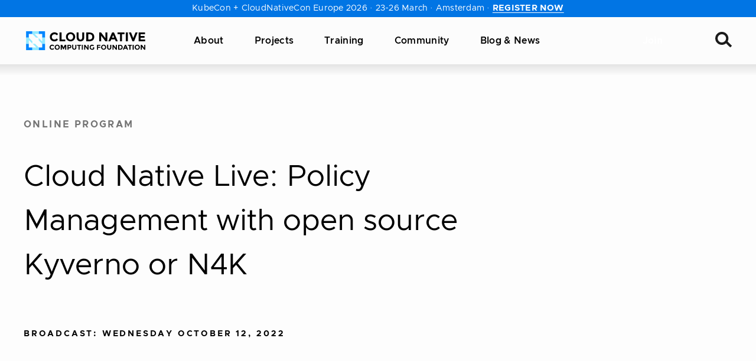

--- FILE ---
content_type: image/svg+xml
request_url: https://www.cncf.io/wp-content/uploads/2022/05/CNCF_logo_white.svg
body_size: 2510
content:
<?xml version="1.0" encoding="UTF-8"?> <svg xmlns="http://www.w3.org/2000/svg" xmlns:xlink="http://www.w3.org/1999/xlink" version="1.1" id="Layer_1" x="0px" y="0px" viewBox="0 0 250 40" style="enable-background:new 0 0 250 40;" xml:space="preserve"> <style type="text/css"> .st0{fill:#FFFFFF;} .st1{opacity:0.8;} .st2{opacity:0.8;fill:#FFFFFF;enable-background:new ;} </style> <path class="st0" d="M59.4,17.1c1,0,1.9-0.2,2.8-0.6c0.9-0.4,1.6-1,2.2-1.8l2.7,2.7c-2.1,2.3-4.5,3.4-7.4,3.4 c-1.3,0.1-2.6-0.2-3.8-0.6c-1.2-0.4-2.3-1.1-3.2-2c-0.9-0.8-1.6-1.9-2.1-3c-0.5-1.1-0.7-2.4-0.6-3.6c0-1.2,0.2-2.5,0.7-3.6 c0.5-1.1,1.2-2.2,2.1-3c1-0.9,2.1-1.6,3.4-2.1c1.3-0.5,2.6-0.7,4-0.6c1.3,0.1,2.7,0.4,3.9,1s2.3,1.4,3.2,2.4l-2.5,2.8 c-0.6-0.7-1.3-1.3-2.1-1.7c-0.8-0.4-1.8-0.6-2.7-0.6c-1.5,0-2.9,0.5-4,1.5c-0.6,0.5-1,1.1-1.3,1.8c-0.3,0.7-0.4,1.4-0.4,2.2 c0,0.7,0.1,1.5,0.3,2.2c0.3,0.7,0.7,1.3,1.2,1.9C56.7,16.6,58,17.1,59.4,17.1L59.4,17.1z"></path> <path class="st0" d="M70.2,20.6v-18h4.1v14.4h7.9v3.6L70.2,20.6z"></path> <path class="st0" d="M100.2,18.2c-1.9,1.7-4.3,2.7-6.9,2.7s-5-1-6.9-2.7c-0.9-0.8-1.6-1.9-2.1-3c-0.5-1.1-0.7-2.4-0.7-3.6 c0-1.2,0.2-2.4,0.7-3.6c0.5-1.1,1.2-2.2,2.1-3c1.9-1.7,4.3-2.7,6.9-2.7s5,1,6.9,2.7c0.9,0.8,1.6,1.9,2.1,3c0.5,1.1,0.7,2.4,0.7,3.6 c0,1.2-0.2,2.4-0.7,3.6C101.8,16.3,101.1,17.3,100.2,18.2L100.2,18.2z M98.7,11.6c0-1.5-0.6-3-1.6-4.1c-0.5-0.5-1.1-1-1.8-1.3 c-0.7-0.3-1.4-0.4-2.1-0.4c-0.7,0-1.5,0.2-2.1,0.4c-0.7,0.3-1.3,0.7-1.8,1.3c-1.1,1.1-1.6,2.6-1.6,4.1c0,1.5,0.6,3,1.6,4.1 c0.5,0.5,1.1,1,1.8,1.3c0.7,0.3,1.4,0.4,2.1,0.4c0.7,0,1.5-0.2,2.1-0.4c0.7-0.3,1.3-0.7,1.8-1.3c0.5-0.5,1-1.2,1.2-1.9 C98.6,13.1,98.8,12.3,98.7,11.6L98.7,11.6z"></path> <path class="st0" d="M111.3,16c0.3,0.4,0.8,0.7,1.2,1c0.5,0.2,1,0.3,1.6,0.3c0.5,0,1.1-0.1,1.5-0.3c0.5-0.2,0.9-0.6,1.2-1 c0.7-1,1.1-2.2,1-3.4V2.7h4.1v10c0,2.6-0.7,4.6-2.2,6c-0.7,0.7-1.6,1.2-2.6,1.6c-1,0.4-2,0.5-3,0.5c-1,0-2.1-0.1-3.1-0.5 c-1-0.4-1.9-0.9-2.6-1.6c-1.5-1.4-2.2-3.4-2.2-6v-10h4.1v9.9C110.2,13.9,110.6,15,111.3,16z"></path> <path class="st0" d="M140.3,5c1.7,1.6,2.7,3.7,2.7,6.5c0,2.8-0.9,5-2.5,6.7c-1.7,1.6-4.3,2.4-7.8,2.4h-6.4v-18h6.5 C136,2.7,138.5,3.5,140.3,5z M137.3,15.7c1-0.9,1.5-2.3,1.5-4.1c0-1.8-0.5-3.1-1.5-4.1c-1-0.9-2.5-1.5-4.6-1.5h-2.3v10.9h2.6 C134.5,17.2,136.1,16.7,137.3,15.7L137.3,15.7z"></path> <path class="st0" d="M166.3,2.7h4.1v18h-4.1l-8.8-11.2v11.2h-4.1v-18h3.8l9.1,11.6V2.7z"></path> <path class="st0" d="M188.1,20.6l-1.7-3.9h-7.7l-1.7,3.9h-4.4l7.9-18h4l7.9,18H188.1z M182.6,8.1l-2.3,5.2h4.6L182.6,8.1L182.6,8.1z "></path> <path class="st0" d="M201.1,6.2v14.5H197V6.2h-5.2V2.8h14.6v3.4H201.1z"></path> <path class="st0" d="M209.3,2.7h4.1v18h-4.1V2.7z"></path> <path class="st0" d="M224.7,14.1l4.7-11.4h4.5l-7.4,18H223l-7.4-18h4.5L224.7,14.1z"></path> <path class="st0" d="M249.3,2.7v3.6h-9.2v3.7h8.2v3.4h-8.2v3.7h9.5v3.6H236v-18L249.3,2.7L249.3,2.7z"></path> <path class="st0" d="M54.7,35.9c0.5,0,1.1-0.1,1.6-0.3s0.9-0.6,1.2-1l1.5,1.5c-0.5,0.6-1.1,1.1-1.9,1.4c-0.7,0.3-1.5,0.5-2.3,0.5 c-0.7,0-1.4-0.1-2.1-0.3c-0.7-0.2-1.3-0.6-1.8-1.1c-0.5-0.5-0.9-1-1.2-1.7c-0.3-0.6-0.4-1.3-0.4-2c0-0.7,0.1-1.4,0.4-2 s0.7-1.2,1.2-1.7c0.5-0.5,1.1-0.9,1.8-1.1c0.7-0.3,1.4-0.4,2.1-0.4c0.8,0,1.6,0.1,2.4,0.5c0.7,0.3,1.4,0.8,1.9,1.4l-1.4,1.6 c-0.3-0.4-0.7-0.8-1.2-1c-0.5-0.2-1-0.3-1.5-0.3c-0.8,0-1.6,0.3-2.2,0.8c-0.3,0.3-0.6,0.6-0.7,1c-0.2,0.4-0.2,0.8-0.2,1.2 c0,0.4,0,0.8,0.2,1.2c0.1,0.4,0.4,0.7,0.7,1c0.3,0.3,0.6,0.5,1,0.6C53.9,35.9,54.3,35.9,54.7,35.9L54.7,35.9z"></path> <path class="st0" d="M69.2,36.5c-1,1-2.4,1.5-3.8,1.5c-0.7,0-1.4-0.1-2.1-0.4c-0.7-0.3-1.3-0.7-1.8-1.2c-1-1-1.6-2.3-1.6-3.7 c0-1.4,0.6-2.7,1.6-3.7c1-1,2.4-1.5,3.8-1.5c0.7,0,1.4,0.1,2.1,0.4c0.7,0.3,1.3,0.7,1.8,1.2c1,1,1.6,2.3,1.6,3.7 C70.7,34.2,70.2,35.6,69.2,36.5L69.2,36.5z M68.4,32.8c0-0.8-0.3-1.7-0.9-2.3c-0.3-0.3-0.6-0.5-1-0.7c-0.4-0.2-0.8-0.3-1.2-0.3 c-0.4,0-0.8,0.1-1.2,0.2c-0.4,0.2-0.7,0.4-1,0.7c-0.3,0.3-0.5,0.7-0.7,1.1c-0.1,0.4-0.2,0.8-0.2,1.2c0,0.8,0.3,1.7,0.9,2.3 c0.3,0.3,0.6,0.5,1,0.7c0.4,0.2,0.8,0.3,1.2,0.3c0.4,0,0.8-0.1,1.2-0.2c0.4-0.2,0.7-0.4,1-0.7C68.1,34.5,68.5,33.7,68.4,32.8 L68.4,32.8z"></path> <path class="st0" d="M81.9,31.6l-2.8,5.5h-1.4L75,31.6v6.3h-2.3V27.8h3.1l2.7,5.5l2.7-5.5h3.1v10.1h-2.3V31.6L81.9,31.6z"></path> <path class="st0" d="M93.9,28.8c0.4,0.3,0.7,0.8,0.9,1.3c0.2,0.5,0.3,1,0.2,1.5c0,1.3-0.4,2.2-1.1,2.7c-0.7,0.6-1.9,0.8-3.4,0.8 h-1.4v2.8h-2.3V27.8h3.7C92.1,27.9,93.2,28.2,93.9,28.8z M92.2,32.7c0.3-0.4,0.5-0.9,0.4-1.3c0-0.2,0-0.5-0.1-0.7 c-0.1-0.2-0.3-0.4-0.4-0.5c-0.5-0.3-1.1-0.4-1.7-0.4h-1.3v3.4h1.5c0.3,0,0.6,0,0.8-0.1C91.8,33,92,32.9,92.2,32.7L92.2,32.7z"></path> <path class="st0" d="M99.6,35.3c0.2,0.2,0.4,0.4,0.7,0.5c0.3,0.1,0.6,0.2,0.9,0.2c0.3,0,0.6-0.1,0.9-0.2c0.3-0.1,0.5-0.3,0.7-0.5 c0.4-0.6,0.6-1.2,0.6-1.9v-5.6h2.3v5.6c0,0.6-0.1,1.2-0.3,1.8c-0.2,0.6-0.5,1.1-1,1.6c-0.9,0.8-2,1.2-3.2,1.1 c-1.2,0-2.3-0.4-3.2-1.2c-0.4-0.5-0.8-1-1-1.6c-0.2-0.6-0.3-1.2-0.3-1.8v-5.6H99v5.6C98.9,34,99.1,34.7,99.6,35.3L99.6,35.3z"></path> <path class="st0" d="M112.3,29.8v8.1H110v-8.1h-2.9v-1.9h8.2v1.9H112.3z"></path> <path class="st0" d="M116.9,27.9h2.3V38h-2.3V27.9z"></path> <path class="st0" d="M128.9,27.9h2.3V38h-2.3l-4.9-6.3V38h-2.3V27.9h2.2l5.1,6.5L128.9,27.9L128.9,27.9z"></path> <path class="st0" d="M140.5,32.8h2.3v3.6c-0.5,0.6-1.2,1-2,1.3c-0.7,0.3-1.5,0.4-2.3,0.4c-1.4,0-2.8-0.5-3.8-1.5 c-0.5-0.5-0.9-1-1.2-1.7c-0.3-0.6-0.4-1.3-0.4-2c0-0.7,0.1-1.4,0.4-2c0.3-0.6,0.7-1.2,1.2-1.7c0.5-0.5,1.1-0.9,1.7-1.1 c0.7-0.3,1.4-0.4,2.1-0.4c1.4,0,2.8,0.5,3.8,1.5l-1.2,1.7c-0.4-0.4-0.8-0.6-1.3-0.8c-0.4-0.1-0.8-0.2-1.2-0.2 c-0.8,0-1.6,0.3-2.2,0.8c-0.3,0.3-0.6,0.7-0.7,1.1c-0.2,0.4-0.2,0.8-0.2,1.2c0,0.8,0.3,1.7,0.9,2.3c0.3,0.3,0.6,0.5,0.9,0.6 c0.4,0.1,0.7,0.2,1.1,0.2c0.7,0,1.4-0.1,2-0.4v-2.8L140.5,32.8z"></path> <path class="st0" d="M155.8,27.9v2h-4.8v2.2h4.5v2h-4.5V38h-2.3V27.9H155.8z"></path> <path class="st0" d="M166.5,36.5c-1,1-2.4,1.5-3.8,1.5c-0.7,0-1.4-0.1-2.1-0.4c-0.7-0.3-1.3-0.7-1.8-1.2c-1-1-1.6-2.3-1.6-3.7 c0-1.4,0.6-2.7,1.6-3.7c1-1,2.4-1.5,3.8-1.5c0.7,0,1.4,0.1,2.1,0.4c0.7,0.3,1.3,0.7,1.8,1.2c1,1,1.5,2.3,1.5,3.7 C168.1,34.2,167.5,35.6,166.5,36.5L166.5,36.5z M165.7,32.8c0-0.8-0.3-1.7-0.9-2.3c-0.3-0.3-0.6-0.5-1-0.7c-0.4-0.2-0.8-0.3-1.2-0.3 c-0.4,0-0.8,0.1-1.2,0.2c-0.4,0.2-0.7,0.4-1,0.7c-0.3,0.3-0.5,0.7-0.7,1.1c-0.1,0.4-0.2,0.8-0.2,1.2c0,0.8,0.3,1.7,0.9,2.3 c0.3,0.3,0.6,0.5,1,0.7c0.4,0.2,0.8,0.3,1.2,0.3c0.4,0,0.8-0.1,1.2-0.2c0.4-0.2,0.7-0.4,1-0.7c0.3-0.3,0.5-0.7,0.7-1.1 S165.7,33.3,165.7,32.8L165.7,32.8z"></path> <path class="st0" d="M172.8,35.3c0.2,0.2,0.4,0.4,0.7,0.5c0.3,0.1,0.6,0.2,0.9,0.2c0.3,0,0.6-0.1,0.9-0.2c0.3-0.1,0.5-0.3,0.7-0.5 c0.4-0.6,0.6-1.2,0.6-1.9v-5.6h2.3v5.6c0,0.6-0.1,1.2-0.3,1.8c-0.2,0.6-0.5,1.1-1,1.6c-0.9,0.8-2,1.2-3.2,1.1 c-1.2,0-2.3-0.4-3.1-1.2c-0.4-0.5-0.8-1-1-1.6c-0.2-0.6-0.3-1.2-0.3-1.8v-5.6h2.3v5.6C172.1,34,172.3,34.8,172.8,35.3L172.8,35.3z"></path> <path class="st0" d="M188.3,27.9h2.3V38h-2.3l-4.9-6.3V38h-2.3V27.9h2.2l5.1,6.5L188.3,27.9L188.3,27.9z"></path> <path class="st0" d="M201,29.2c0.5,0.5,0.9,1.1,1.2,1.7c0.3,0.6,0.4,1.3,0.3,2c0,0.7-0.1,1.4-0.3,2c-0.2,0.6-0.6,1.2-1.1,1.7 c-0.9,0.9-2.4,1.4-4.4,1.4h-3.5V27.9h3.7C198.7,27.9,200.1,28.3,201,29.2L201,29.2z M199.4,35.2c0.3-0.3,0.5-0.6,0.7-1 c0.1-0.4,0.2-0.8,0.2-1.2c0-0.4,0-0.8-0.2-1.2c-0.1-0.4-0.4-0.8-0.7-1.1c-0.4-0.3-0.8-0.5-1.2-0.6c-0.4-0.1-0.9-0.2-1.4-0.1h-1.3V36 h1.5C197.8,36,198.7,35.7,199.4,35.2L199.4,35.2z"></path> <path class="st0" d="M211.6,37.9l-0.9-2.2h-4.3l-0.9,2.2h-2.5l4.5-10.1h2.2l4.5,10.1H211.6z M208.5,30.8l-1.3,2.9h2.6L208.5,30.8z"></path> <path class="st0" d="M218.9,29.8v8.1h-2.3v-8.1h-3v-1.9h8.2v1.9H218.9z"></path> <path class="st0" d="M223.5,27.9h2.3V38h-2.3V27.9z"></path> <path class="st0" d="M237,36.5c-1,1-2.4,1.5-3.8,1.5c-0.7,0-1.4-0.1-2.1-0.4c-0.7-0.3-1.3-0.7-1.8-1.2c-1-1-1.6-2.3-1.6-3.7 c0-1.4,0.6-2.7,1.6-3.7c1-1,2.4-1.5,3.8-1.5c0.7,0,1.4,0.1,2.1,0.4c0.7,0.3,1.3,0.7,1.8,1.2c1,1,1.6,2.3,1.6,3.7 C238.5,34.2,238,35.6,237,36.5L237,36.5z M236.2,32.8c0-0.8-0.3-1.7-0.9-2.3c-0.3-0.3-0.6-0.5-1-0.7c-0.4-0.2-0.8-0.3-1.2-0.3 c-0.4,0-0.8,0.1-1.2,0.2c-0.4,0.2-0.7,0.4-1,0.7c-0.3,0.3-0.5,0.7-0.7,1.1c-0.1,0.4-0.2,0.8-0.2,1.2c0,0.8,0.3,1.7,0.9,2.3 c0.3,0.3,0.6,0.5,1,0.7c0.4,0.2,0.8,0.3,1.2,0.3c0.4,0,0.8-0.1,1.2-0.2c0.4-0.2,0.7-0.4,1-0.7C235.9,34.5,236.3,33.7,236.2,32.8 L236.2,32.8z"></path> <path class="st0" d="M247.7,27.9h2.3V38h-2.3l-4.9-6.3V38h-2.3V27.9h2.2l5.1,6.5L247.7,27.9z"></path> <g class="st1"> <path class="st2" d="M25.3,13.2l-7.4-7.4H26V0.2H13v5.6l7.4,7.4H25.3z"></path> <path class="st2" d="M18.6,26.1h-4.9l6.1,6.1l1.2,1.3H13v5.6h13v-5.6l-3.7-3.6L18.6,26.1z"></path> <path class="st2" d="M33.4,13.2v8.1L32.1,20L26,13.9v4.9l3.7,3.6l3.7,3.7H39V13.2H33.4z"></path> <path class="st2" d="M13,20.5l-7.4-7.3H0v12.9h5.5V18l7.4,7.4V20.5z"></path> <path class="st0" d="M5.5,26.1H0v13h13v-5.6H5.5V26.1z"></path> <path class="st0" d="M33.4,26.2v7.4H26v5.6h13v-13L33.4,26.2L33.4,26.2z"></path> <path class="st0" d="M0,13.2h5.6l-0.1-0.1V5.8H13V0.2H0V13.2z"></path> <path class="st0" d="M26,0.2v5.6h7.4v7.4H39v-13H26z"></path> </g> </svg> 

--- FILE ---
content_type: text/javascript
request_url: https://www.cncf.io/wp-content/mu-plugins/wp-mu-plugins/lf-blocks/src/youtube-lite/scripts/lite-youtube.js?ver=1767723624
body_size: 2839
content:
/**
 * Shadow Dom YouTube script.
 *
 * Forked from https://github.com/justinribeiro/lite-youtube with thanks.
 * Inspired by https://github.com/paulirish/lite-youtube-embed
 *
 * @package
 * @since 1.0
 *
 */

/**
 *
 * Class
 */
 class LiteYTEmbed extends HTMLElement {
	constructor() {
		super();
		this.iframeLoaded = false;
		this.setupDom();
	}
	static get observedAttributes() {
		return [ 'videoid' ];
	}
	connectedCallback() {
		this.addEventListener( 'pointerover', LiteYTEmbed.warmConnections, {
			once: true,
		} );
		this.addEventListener( 'click', () => this.addIframe() );
	}
	get videoId() {
		return encodeURIComponent( this.getAttribute( 'videoid' ) || '' );
	}
	set videoId( id ) {
		this.setAttribute( 'videoid', id );
	}
	get webpStatus() {
		return this.getAttribute( 'webpStatus' );
	}
	set webpStatus( status ) {
		this.setAttribute( 'webpStatus', status );
	}
	get sdthumbStatus() {
		return this.getAttribute( 'sdthumbStatus' );
	}
	set sdthumbStatus( status ) {
		this.setAttribute( 'sdthumbStatus', status );
	}
	get videoTitle() {
		return this.getAttribute( 'videotitle' ) || 'Video';
	}
	set videoTitle( title ) {
		this.setAttribute( 'videotitle', title );
	}
	get videoPlay() {
		return this.getAttribute( 'videoPlay' ) || 'Play';
	}
	set videoPlay( name ) {
		this.setAttribute( 'videoPlay', name );
	}
	get videoStartAt() {
		return Number( this.getAttribute( 'videoStartAt' ) || '0' );
	}
	set videoStartAt( time ) {
		this.setAttribute( 'videoStartAt', String( time ) );
	}
	get autoLoad() {
		return this.hasAttribute( 'autoload' );
	}
	set autoLoad( value ) {
		if ( value ) {
			this.setAttribute( 'autoload', '' );
		} else {
			this.removeAttribute( 'autoload' );
		}
	}
	get params() {
		return `start=${ this.videoStartAt }&${ this.getAttribute(
			'params'
		) }`;
	}

	/**
	 * Define our shadowDOM for the component
	 */
	setupDom() {
		const shadowDom = this.attachShadow( { mode: 'open' } );
		shadowDom.innerHTML = `
<style>
	:host {
		contain: content;
		display: block;
		position: relative;
		width: 100%;
		padding-bottom: calc(100% / (16 / 9));
	}

	#frame, #fallbackPlaceholder, iframe {
		position: absolute;
		width: 100%;
		height: 100%;
	}

	#frame {
		cursor: pointer;
	}

	#fallbackPlaceholder {
		object-fit: cover;
	}

	#frame::before {
		content: '';
		display: block;
		position: absolute;
		top: 0;
		background-image: url([data-uri]);
		background-position: top;
		background-repeat: repeat-x;
		height: 60px;
		padding-bottom: 50px;
		width: 100%;
		transition: all 0.2s cubic-bezier(0, 0, 0.2, 1);
		z-index: 1;
	}
	/* play button */
	.lty-playbtn {
		width: 70px;
		height: 46px;
		background-color: #212121;
		z-index: 1;
		opacity: 0.8;
		border-radius: 14%;
		transition: all 0.2s cubic-bezier(0, 0, 0.2, 1);
		border: 0;
	}
	#frame:hover .lty-playbtn {
		background-color: #f00;
		opacity: 1;
	}
	/* play button triangle */
	.lty-playbtn:before {
		content: '';
		border-style: solid;
		border-width: 11px 0 11px 19px;
		border-color: transparent transparent transparent #fff;
	}
	.lty-playbtn,
	.lty-playbtn:before {
		position: absolute;
		top: 50%;
		left: 50%;
		transform: translate3d(-50%, -50%, 0);
	}

	.lty-playbtn:hover {
		cursor: pointer;
	}

	/* Post-click styles */
	.lyt-activated {
		cursor: unset;
	}

	#frame.lyt-activated::before,
	.lyt-activated .lty-playbtn {
		display: none;
	}
</style>
<div id="frame">
	<picture>
		<source id="webpPlaceholder" type="image/webp">
		<source id="jpegPlaceholder" type="image/jpeg">
		<img id="fallbackPlaceholder" referrerpolicy="origin" loading="lazy">
	</picture>
	<button class="lty-playbtn"></button>
</div>
`;
		this.domRefFrame = this.shadowRoot.querySelector( '#frame' );
		this.domRefImg = {
			fallback: this.shadowRoot.querySelector( '#fallbackPlaceholder' ),
			webp: this.shadowRoot.querySelector( '#webpPlaceholder' ),
			jpeg: this.shadowRoot.querySelector( '#jpegPlaceholder' ),
		};
		this.domRefPlayButton = this.shadowRoot.querySelector( '.lty-playbtn' );
	}

	/**
	 * Parse our attributes and fire up some placeholders
	 */
	setupComponent() {
		this.initImagePlaceholder();
		this.domRefPlayButton.setAttribute(
			'aria-label',
			`${ this.videoPlay } ${ this.videoTitle }`
		);
		this.setAttribute(
			'title',
			`${ this.videoPlay } ${ this.videoTitle }`
		);
		if ( this.autoLoad ) {
			this.initIntersectionObserver();
		}
	}

	/**
	 * Lifecycle method that we use to listen for attribute changes to period
	 * @param {*} name
	 * @param {*} oldVal
	 * @param {*} newVal
	 */
	attributeChangedCallback( name, oldVal, newVal ) {
		switch ( name ) {
			case 'videoid': {
				if ( oldVal !== newVal ) {
					this.setupComponent();
					// if we have a previous iframe, remove it and the activated class
					if (
						this.domRefFrame.classList.contains( 'lyt-activated' )
					) {
						this.domRefFrame.classList.remove( 'lyt-activated' );
						this.shadowRoot.querySelector( 'iframe' ).remove();
						this.iframeLoaded = false;
					}
				}
				break;
			}
			default:
				break;
		}
	}

	/**
	 * Inject the iframe into the component body
	 */
	addIframe() {
		if ( ! this.iframeLoaded ) {
			const iframeHTML = `
<iframe frameborder="0"
allow="accelerometer; autoplay; encrypted-media; gyroscope;" allowfullscreen
src="https://www.youtube-nocookie.com/embed/${ this.videoId }?autoplay=1&${ this.params }"
></iframe>`;
			this.domRefFrame.insertAdjacentHTML( 'beforeend', iframeHTML );
			this.domRefFrame.classList.add( 'lyt-activated' );
			this.iframeLoaded = true;
		}
	}

	/**
	 * Setup the placeholder image for the component
	 */
	initImagePlaceholder() {
		LiteYTEmbed.addPrefetch( 'preconnect', 'https://i.ytimg.com/' );

		let posterUrlJpeg = `https://i.ytimg.com/vi/${ this.videoId }/maxresdefault.jpg`;

		let posterUrlWebp = `https://i.ytimg.com/vi_webp/${ this.videoId }/maxresdefault.webp`;

		if ( this.webpStatus == 0 ) {
			posterUrlWebp = '';
		}

		if ( this.sdthumbStatus == 1 ) {
			posterUrlJpeg = `https://i.ytimg.com/vi/${ this.videoId }/hqdefault.jpg`;
		}

		this.domRefImg.webp.srcset = posterUrlWebp;
		this.domRefImg.jpeg.srcset = posterUrlJpeg;
		this.domRefImg.fallback.src = posterUrlJpeg;
		this.domRefImg.fallback.setAttribute(
			'aria-label',
			`${ this.videoPlay } ${ this.videoTitle }`
		);
		this.domRefImg.fallback.setAttribute(
			'alt',
			`${ this.videoPlay } ${ this.videoTitle }`
		);
	}

	/**
	 * Setup the Intersection Observer to load the iframe when scrolled into view
	 */
	initIntersectionObserver() {
		if (
			'IntersectionObserver' in window &&
			'IntersectionObserverEntry' in window
		) {
			const options = {
				root: null,
				rootMargin: '0px',
				threshold: 0,
			};
			const observer = new IntersectionObserver(
				( entries, observer ) => {
					entries.forEach( ( entry ) => {
						if ( entry.isIntersecting && ! this.iframeLoaded ) {
							LiteYTEmbed.warmConnections();
							this.addIframe();
							observer.unobserve( this );
						}
					} );
				},
				options
			);
			observer.observe( this );
		}
	}

	/**
	 * Add a <link rel={preload | preconnect} ...> to the head
	 * @param {*} kind
	 * @param {*} url
	 * @param {*} as
	 */
	static addPrefetch( kind, url, as ) {
		const linkElem = document.createElement( 'link' );
		linkElem.rel = kind;
		linkElem.href = url;
		if ( as ) {
			linkElem.as = as;
		}
		linkElem.crossOrigin = 'true';
		document.head.append( linkElem );
	}

	/**
	 * Begin preconnecting to warm up the iframe load Since the embed's netwok
	 * requests load within its iframe, preload/prefetch'ing them outside the
	 * iframe will only cause double-downloads. So, the best we can do is warm up
	 * a few connections to origins that are in the critical path.
	 */
	static warmConnections() {
		if ( LiteYTEmbed.preconnected ) return;
		LiteYTEmbed.addPrefetch( 'preconnect', 'https://s.ytimg.com' );
		LiteYTEmbed.addPrefetch(
			'preconnect',
			'https://www.youtube-nocookie.com'
		);
		LiteYTEmbed.preconnected = true;
	}
}
LiteYTEmbed.preconnected = false;
// Register custom element
customElements.define( 'lite-youtube', LiteYTEmbed );
